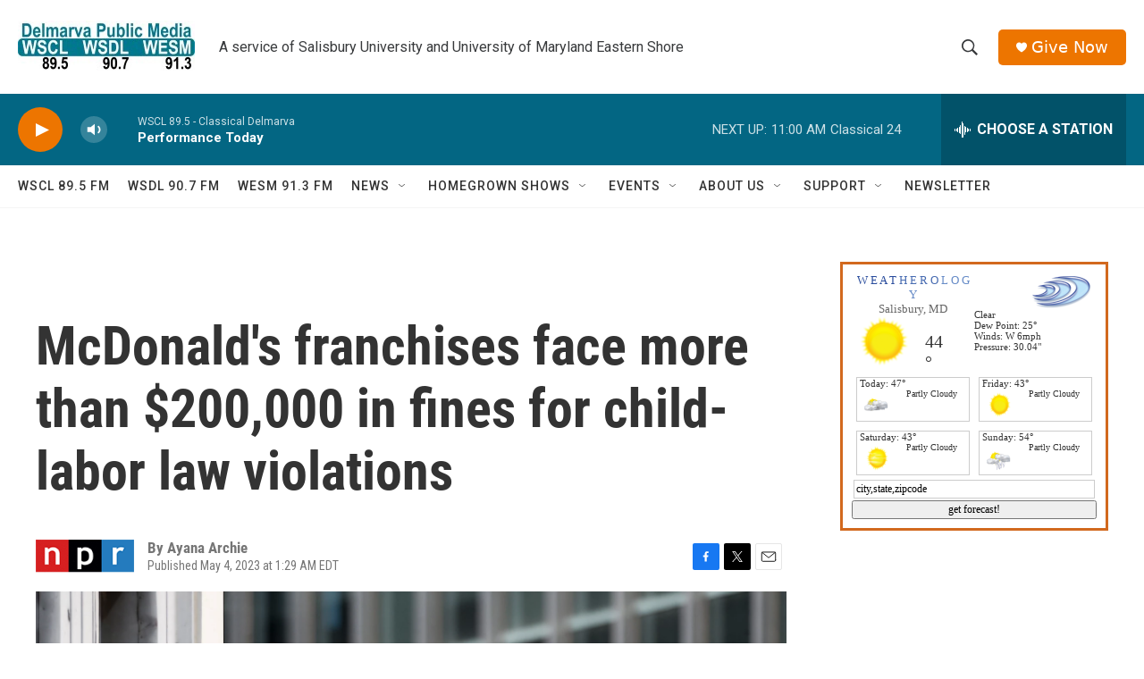

--- FILE ---
content_type: text/html; charset=UTF-8
request_url: https://google.weatherology.com/widgets_v2/wdgt_wrapper.php?callback=jQuery17205936458001530744_1764253903877&widget=wdgt_11&city=Salisbury&state=MD&extra=&_=1764253905473
body_size: 678
content:
jQuery17205936458001530744_1764253903877("    \r\n\r\n<!-- Header -->\r\n<div id=\"wxology_wdgt_11_header\">\r\n    <div id=\"wxology_wdgt_11_header_text\">\r\n        <a href=\"https:\/\/google.weatherology.com\" title=\"Weatherology.com\" target=\"_blank\" style=\"text-decoration:none;\">\r\n            <span style='color:#284b9c;font-size:13px;'>W E A T <\/span>\r\n            <span style='color:#476bb1;font-size:13px;'>H E R O <\/span>\r\n            <span style='color:#668bc7;font-size:13px;'>L O G Y<\/span>\r\n        <\/a>\r\n        <div id=\"\">\r\n            <a id=\"wxology_wdgt_11_city\" href=\"https:\/\/google.weatherology.com\/weather\/forecast\/local\/MD\/Salisbury\/forecast.html\" title=\"Salisbury, MD forecast.\" target=\"_blank\">Salisbury, MD<\/a>\r\n        <\/div>\r\n    <\/div>\r\n<\/div>\r\n\r\n<!-- Currents -->\r\n<div>\r\n\t<div id=\"wxology_wdgt_11_curicon\">\r\n    \t<img src=\"https:\/\/google.weatherology.com\/images\/icons_1\/100x100\/day\/10.png\" \/>\r\n    <\/div>\r\n    <div id=\"wxology_wdgt_11_curtemp\">\r\n    \t44&deg;\r\n    <\/div>\r\n    <div id=\"wxology_wdgt_11_curcond\">\r\n    \t<div class=\"wxology_wdgt_11_curcond_data\">Clear<\/div>\r\n        <div class=\"wxology_wdgt_11_curcond_data\">Dew Point: 25&deg;<\/div>\r\n        <div class=\"wxology_wdgt_11_curcond_data\">Winds: W 6mph<\/div>\r\n        <div class=\"wxology_wdgt_11_curcond_data\">Pressure: 30.04\"<\/div>\r\n    <\/div>\r\n    <div style=\"clear:both;\"><\/div>\r\n<\/div>\r\n\r\n<!-- Advisories if needed -->\r\n\r\n\r\n<!-- Forecast -->\r\n\r\n\r\n<div>\r\n\t<div class=\"wxology_wdgt_11_left_cast\">\r\n    \t<div class='wxology_wdgt_11_forecast_1_hold'>\r\n    \t\t<div class='wxology_wdgt_11_day_header'>Today: 47&deg;<\/div>\r\n    \t\t<div>\r\n            \t<div class='wxology_wdgt_11_fcast_icon'>\r\n                \t<img src='https:\/\/google.weatherology.com\/images\/icons_1\/100x100\/day\/17.png' \/>\r\n                <\/div>\r\n                <div class='wxology_wdgt_11_fcast_txt'>\r\n                \tPartly Cloudy                <\/div>\r\n                <div style=\"clear:both;\"><\/div>\r\n    \t\t<\/div>\r\n    \t<\/div>\r\n    <\/div>\r\n    <div class=\"wxology_wdgt_11_right_cast\">\r\n    \t<div class='wxology_wdgt_11_forecast_1_hold'>\r\n    \t\t<div class='wxology_wdgt_11_day_header'>Friday: 43&deg;<\/div>\r\n    \t\t<div>\r\n            \t<div class='wxology_wdgt_11_fcast_icon'>\r\n                \t<img src='https:\/\/google.weatherology.com\/images\/icons_1\/100x100\/day\/10.png' \/>\r\n                <\/div>\r\n                <div class='wxology_wdgt_11_fcast_txt'>\r\n                \tPartly Cloudy                <\/div>\r\n                <div style=\"clear:both;\"><\/div>\r\n    \t\t<\/div>\r\n    \t<\/div>\r\n    <\/div>\r\n    \r\n<\/div>\r\n\r\n<div>\r\n\t<div class=\"wxology_wdgt_11_left_cast\">\r\n    \t<div class='wxology_wdgt_11_forecast_1_hold'>\r\n    \t\t<div class='wxology_wdgt_11_day_header'>Saturday: 43&deg;<\/div>\r\n    \t\t<div>\r\n            \t<div class='wxology_wdgt_11_fcast_icon'>\r\n                \t<img src='https:\/\/google.weatherology.com\/images\/icons_1\/100x100\/day\/12.png' \/>\r\n                <\/div>\r\n                <div class='wxology_wdgt_11_fcast_txt'>\r\n                \tPartly Cloudy                <\/div>\r\n                <div style=\"clear:both;\"><\/div>\r\n    \t\t<\/div>\r\n    \t<\/div>\r\n    <\/div>\r\n    <div class=\"wxology_wdgt_11_right_cast\">\r\n    \t<div class='wxology_wdgt_11_forecast_1_hold'>\r\n    \t\t<div class='wxology_wdgt_11_day_header'>Sunday: 54&deg;<\/div>\r\n    \t\t<div>\r\n            \t<div class='wxology_wdgt_11_fcast_icon'>\r\n                \t<img src='https:\/\/google.weatherology.com\/images\/icons_1\/100x100\/day\/24.png' \/>\r\n                <\/div>\r\n                <div class='wxology_wdgt_11_fcast_txt'>\r\n                \tPartly Cloudy                <\/div>\r\n                <div style=\"clear:both;\"><\/div>\r\n    \t\t<\/div>\r\n    \t<\/div>\r\n    <\/div>\r\n<\/div>\r\n\r\n<div style=\"clear:both;\"><\/div>\r\n\r\n<!-- Forecast Lookup -->\r\n<div style=\"margin-left:2px;margin-right:2px;padding:2px;border:1px solid #CCCCCC;\">\r\n    <input id=\"wdgt_11_zip_insert\" name=\"\" type=\"text\" value=\"city,state,zipcode\" \/>\r\n<\/div>\r\n<div style=\"margin-top:2px;\">\r\n    <input id=\"wdgt_11_zip_submit\" style=\"width:100%;\" name=\"submit\" type=\"submit\" value=\"get forecast!\" \/>\r\n<\/div>\r\n\r\n\r\n\t");

--- FILE ---
content_type: text/html; charset=utf-8
request_url: https://www.google.com/recaptcha/api2/aframe
body_size: 260
content:
<!DOCTYPE HTML><html><head><meta http-equiv="content-type" content="text/html; charset=UTF-8"></head><body><script nonce="g6uwZNqPBK6IntwKDwpoJA">/** Anti-fraud and anti-abuse applications only. See google.com/recaptcha */ try{var clients={'sodar':'https://pagead2.googlesyndication.com/pagead/sodar?'};window.addEventListener("message",function(a){try{if(a.source===window.parent){var b=JSON.parse(a.data);var c=clients[b['id']];if(c){var d=document.createElement('img');d.src=c+b['params']+'&rc='+(localStorage.getItem("rc::a")?sessionStorage.getItem("rc::b"):"");window.document.body.appendChild(d);sessionStorage.setItem("rc::e",parseInt(sessionStorage.getItem("rc::e")||0)+1);localStorage.setItem("rc::h",'1764253905903');}}}catch(b){}});window.parent.postMessage("_grecaptcha_ready", "*");}catch(b){}</script></body></html>

--- FILE ---
content_type: text/css
request_url: https://google.weatherology.com/widgets_v2/css/wdgt_11.css?cs=10
body_size: 686
content:
@charset "utf-8";
/* CSS Document */

a.wxology_xxx {
	display:none;
}

div#wxology_wdgt_11 {
	
	font-family:"Trebuchet MS";
	font-size:12px;
	line-height:normal;
	
	background-color:#FFFFFF;


}

div#wxology_wdgt_11_header {
	background-image:url(https://google.weatherology.com/widgets/images/forecast_1/80x40_logo.png);
	background-repeat:no-repeat;
	height:40px;
	background-position:right;
}
div#wxology_wdgt_11_header_text {
	width:50%;
	text-align:center;
}
a#wxology_wdgt_11_city {
	color:#666666;
	font-size:13px;
}

	
	
div#wxology_wdgt_11_curicon {
	float:left;
	width:30%;
	height:70px;
	text-align:center;
}
div#wxology_wdgt_11_curicon img {
	width:70px;
	height:70px;
}
div#wxology_wdgt_11_curtemp {
	float:left;
	width:10%;
	font-size:20px;
	padding-top:25px;
}
div#wxology_wdgt_11_curcond {
	float:right;
	width:50%;
}
div.wxology_wdgt_11_curcond_data {
	font-size:11px;
}


div.wxology_wdgt_11_left_cast {
	float:left;
	width:50%;
}
div.wxology_wdgt_11_right_cast {
	float:right;
	width:50%;
}


div.wxology_wdgt_11_forecast_1_hold {
	margin:5px;
	border:1px solid #CCCCCC;
	height:50px;
}
div.wxology_wdgt_11_forecast_1_hold div {
	padding-left:3px;
}
div.wxology_wdgt_11_day_header {
	font-size:11px;
}
div.wxology_wdgt_11_fcast_icon {
	float:left;
	width:35px;
	height:35px;
}
div.wxology_wdgt_11_fcast_icon img{
	width:35px;
	height:35px;
}
div.wxology_wdgt_11_fcast_txt {
	float:right;
	width:60%;
	font-size:10px;
}


input#wdgt_11_zip_insert {
	width:100%;
	display:block;
	width:100%;
	padding:0;
	border-width:0;

}













div#wxology_widget_social_1 {

	position:relative;
	overflow:hidden;
	font-family:"Trebuchet MS";
	margin:0px;
	padding:0px;

}


div#wxology_social_1_header {

	background-image:url(/widgets/images/social_1/social_1_logo.jpg);
	background-repeat:no-repeat;
	background-position:left;
	height:50px;
}

div#wxology_soical_1_links {

	margin-top:4px;
	margin-bottom:4px;
	font-size:12px;

}

a.wxology_links {

	color:#000000;

}

div.wxology_social_1_options {

	padding:3px;

}

div.wxology_social_1_button_lev1, div.wxology_social_1_button_lev2 {

	border:1px solid #CCCCCC;
	border-radius:7px;
	margin-left:10px;
	float:left;
	cursor:pointer;
	padding:3px;
	text-align:center;
	font-size:13px;

}
div.wxology_social_1_button_lev1:hover, div.wxology_social_1_button_lev2:hover {
	background-color:#CCCCCC;
	font-weight:bold;
}



div#wxology_social_1_body {



}

div#wxology_social_1_noreports {

	margin-top:10px;
	padding:5px;
	text-align:center;
	border:1px solid #CCCCCC;
	border-radius:10px;
}

div.wxology_social_1_post {

	margin-top:4px;
	padding:5px;

	border:1px solid #CCCCCC;
	border-radius:10px;

}

div.wxology_social_1_timestamp {
	font-size:10px;
}

div.wxology_social_1_pic {

	height:50px;
	width:50px;
	border:1px solid #CCCCCC;
	border-radius:5px;
	float:left;

}

div.wxology_social_1_user {

	float:left;
	font-size:12px;
	margin-left:3px;
	width:30%;


}

div.wxology_social_1_image_toggle {
	text-decoration:underline;
	cursor:pointer;
}

span.wxology_relay {
	font-size:10px;
}

div.wxology_social_1_details {

	float:left;
	font-size:12px;
	margin-left:3px;
	width:40%;

}

div.wxology_social_1_image_holder {

	display:none;

}




--- FILE ---
content_type: application/javascript
request_url: https://www.weatherology.com/widgets_v2/js/wdgt_11.js
body_size: 1353
content:
(function() {

	// Localize jQuery variable
	var WxjQuery;
	var jQuery_Version = '1.7.2';
	var jQuery_UI_Version = '1.8.18';
    
	var load_ui = false;
    
    /*
    window._mNHandle = window._mNHandle || {};
    window._mNHandle.queue = window._mNHandle.queue || [];
    medianet_versionId = "121199"; 
	*/
	if(window.jQuery === undefined || window.jQuery.fn.jquery !== jQuery_Version){
		
		// jQuery isnt loaded (so we dont have jquery ui either)
		var jquery_script_tag = document.createElement('script');
		jquery_script_tag.setAttribute("type","text/javascript");
		jquery_script_tag.setAttribute("src", "https://ajax.googleapis.com/ajax/libs/jquery/"+jQuery_Version+"/jquery.min.js");
		
		if (jquery_script_tag.readyState) {
			
		  jquery_script_tag.onreadystatechange = function () { // For old versions of IE
		  
			  if (this.readyState == 'complete' || this.readyState == 'loaded') {
				  scriptLoadHandler();
			  }
			  
			  
		  };
		  
		} else {
			
		  jquery_script_tag.onload = scriptLoadHandler;
		  
		  
		  
		}
		
		// Try to find the head, otherwise default to the documentElement
		(document.getElementsByTagName("head")[0] || document.documentElement).appendChild(jquery_script_tag);
		
	} else {
		
		WxjQuery = window.jQuery;
        
    (function() {
        /*
        var sct = document.createElement("script"),
        sctHl = document.getElementsByTagName("script")[0],
        isSSL = 'https:' == document.location.protocol;
        sct.type = "text/javascript";
        sct.src = (isSSL ? 'https:' : 'http:') + '//contextual.media.net/dmedianet.js?cid=8CUOCKNJT' + (isSSL ? '&https=1' : '')+'';
        sct.async = "async";
        sctHl.parentNode.insertBefore(sct, sctHl);
        */
    })();
        
    	load_widget();
		
	}


	/******** Called once jQuery has loaded ******/
	function scriptLoadHandler() {
		
		// Restore $ and window.jQuery to their previous values and store the
		// new jQuery in our local jQuery variable
		WxjQuery = window.jQuery.noConflict(true);
        
    (function() {
        /*
        var sct = document.createElement("script"),
        sctHl = document.getElementsByTagName("script")[0],
        isSSL = 'https:' == document.location.protocol;
        sct.type = "text/javascript";
        sct.src = (isSSL ? 'https:' : 'http:') + '//contextual.media.net/dmedianet.js?cid=8CUOCKNJT' + (isSSL ? '&https=1' : '')+'';
        sct.async = "async";
        sctHl.parentNode.insertBefore(sct, sctHl);
        */
    })();

		load_widget();

	}
	
	
	
	
	
	

	// Our main function to call when we have figured out all the jquery jazz.
	function load_widget(){
	
		WxjQuery(document).ready(function($) { 

			var css_link = WxjQuery("<link>", { 
				rel: "stylesheet", 
				type: "text/css", 
				href: "https://google.weatherology.com/widgets_v2/css/wdgt_11.css?cs=10"
			});
			
			css_link.prependTo('head'); 
			
			get_widget();				
					
		});

																										
	}




	function get_widget() {
		
		WxjQuery.ajax({

			url: 'https://google.weatherology.com/widgets_v2/wdgt_wrapper.php',
			data: {	widget:'wdgt_11',
					city:wx_city,
					state:wx_state,
					extra:wx_extra},
			context: document.body,
			dataType: "jsonp",
			success: function(widget){
				
				WxjQuery("#wxology_wdgt_11").html(widget);
				
				WxjQuery( "input#wdgt_11_zip_submit" ).bind( "click", function() {
					get_forecast();
				});
				
				WxjQuery( "input#wdgt_11_zip_insert" ).bind( "focus", function() {
																
					WxjQuery("input#wdgt_11_zip_insert").val('')

				});
				WxjQuery( "input#wdgt_11_zip_insert" ).bind( "blur", function() {

					if(WxjQuery("input#wdgt_11_zip_insert").val().replace(/^\s+|\s+$/g, '') == ''){
						WxjQuery("input#wdgt_11_zip_insert").val('city,state,zipcode')
					}

				});


			}

			  
		});		

	}
	
	function get_forecast(){
		
		if(WxjQuery("input#wdgt_11_zip_insert").val() == 'city,state,zipcode'){
			alert('Oops, you need to enter a city and state or a zipcode...');
		} else {
			window.open('https://google.weatherology.com/widgets_v2/director/location_lookup.php?city='+WxjQuery("input#wdgt_11_zip_insert").val());
		}
		
	}
	


})(); // We call our anonymous function immediately

